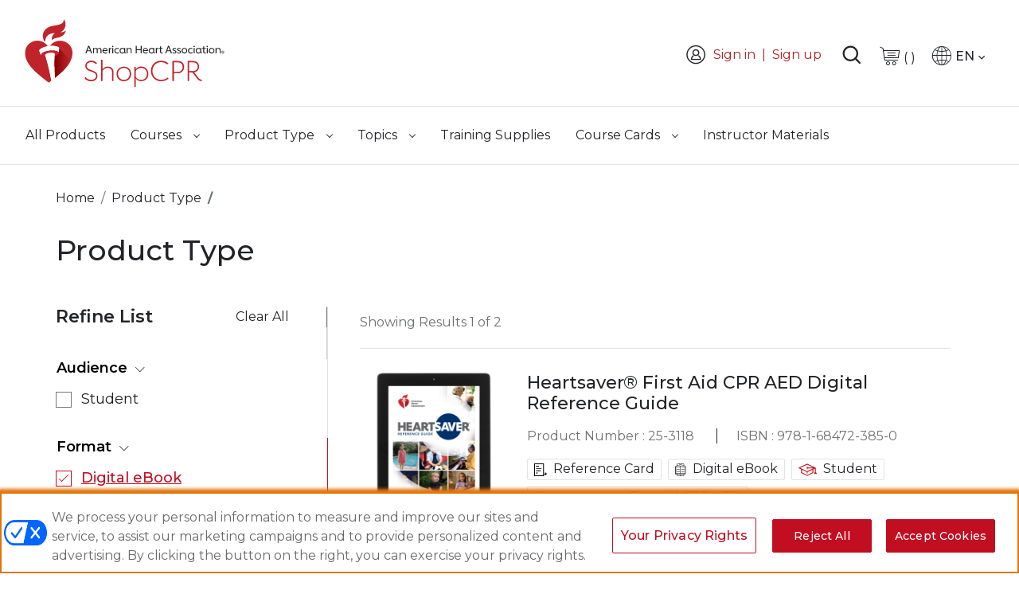

--- FILE ---
content_type: image/svg+xml
request_url: https://shopcpr-cdn.heart.org/pub/media/catalog/tagicons/reference-card.svg
body_size: 618
content:
<?xml version="1.0" encoding="utf-8"?>
<!-- Generator: Adobe Illustrator 25.0.1, SVG Export Plug-In . SVG Version: 6.00 Build 0)  -->
<svg version="1.1" id="Capa_1" xmlns="http://www.w3.org/2000/svg" xmlns:xlink="http://www.w3.org/1999/xlink" x="0px" y="0px"
	 viewBox="0 0 512 512" style="enable-background:new 0 0 512 512;" xml:space="preserve">
<path d="M72.57,97.64h121.45v30.24H72.57V97.64z M75.49,188.72h219.93v30.24H75.49V188.72z M75.49,281.7h184.8v30.24H75.49V281.7z
	 M75.49,371.19h71.66v30.24H75.49V371.19z M449.02,359.44l-18.07,18.07l28.65,28.65h-20.88c-19.17,0-36.79,6.7-50.69,17.87V0H0v512
	h388.03v-47.43c8.7-19.35,28.15-32.86,50.69-32.86h22.16l-29.93,29.93l18.07,18.07l60.14-60.14L449.02,359.44z M30.24,30.24H357.8
	v451.53H30.24V30.24z"/>
</svg>
